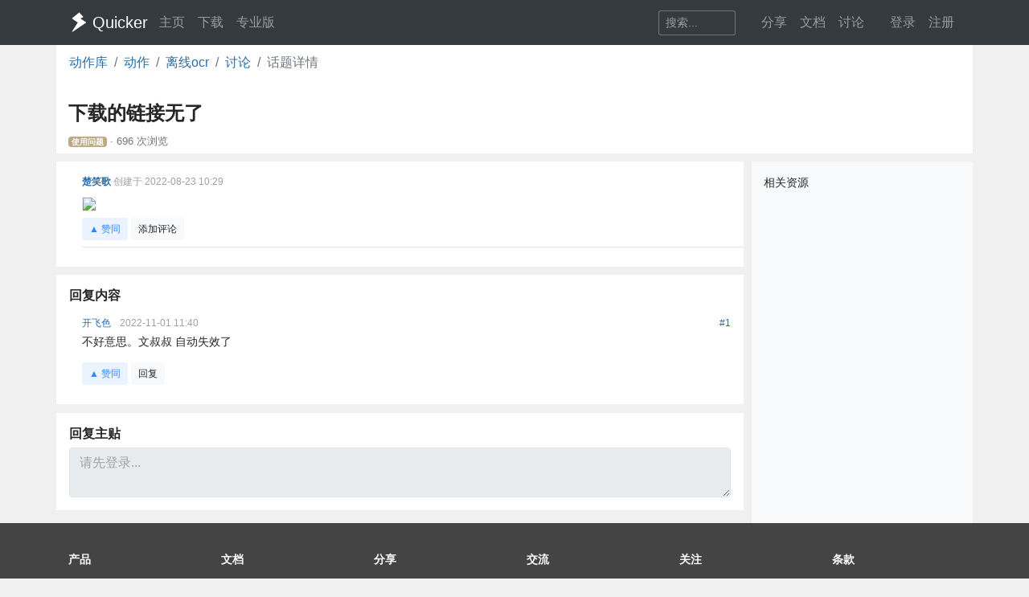

--- FILE ---
content_type: text/html; charset=utf-8
request_url: https://getquicker.net/Common/Topics/ViewTopic/13077
body_size: 8015
content:
<!DOCTYPE html>
<html lang="zh-CN" style="height: 100%">
<head>
    <meta charset="utf-8" />
    <meta name="viewport" content="width=device-width, initial-scale=1.0" />
    <title>下载的链接无了 - Quicker</title>
    <script>
        // 防止主题切换闪烁，在页面加载前立即应用主题
        (function() {
            var theme = localStorage.getItem('quicker-theme') || 'auto';
            var effectiveTheme = theme;
            if (theme === 'auto') {
                effectiveTheme = window.matchMedia && window.matchMedia('(prefers-color-scheme: dark)').matches ? 'dark' : 'light';
            }
            document.documentElement.setAttribute('data-theme', effectiveTheme);
            
            // 如果是暗色模式，添加一个样式标签来处理常见的内联样式
            if (effectiveTheme === 'dark') {
                var style = document.createElement('style');
                style.id = 'dark-mode-inline-fix';
                style.textContent = '[style*="background-color: #E0E0E0"],[style*="background-color:#E0E0E0"],[style*="background-color: #e0e0e0"],[style*="background-color:#e0e0e0"]{background-color:#16213e!important}[style*="background-color: #F0F0F0"],[style*="background-color:#F0F0F0"],[style*="background-color: #f0f0f0"],[style*="background-color:#f0f0f0"]{background-color:#0f3460!important}[style*="background-color: white"],[style*="background-color:#fff"],[style*="background-color: #fff"],[style*="background-color:#FFF"],[style*="background-color: #FFF"],[style*="background-color:#ffffff"],[style*="background-color: #ffffff"],[style*="background-color: #FFFFFF"],[style*="background-color:#FFFFFF"]{background-color:#1f1f3d!important}';
                document.head.appendChild(style);
            }
        })();
    </script>
    <!-- Meta -->
<meta http-equiv="X-UA-Compatible" content="IE=edge">
<meta name="description" content="Quicker，Windows效率工具。快速触发 + 自动化。">
<meta name="keywords" content="Windows效率工具,快捷面板,界面操作自动化,模拟按键,Quicker,鼠标手势,轮盘菜单，组合动作,热盒菜单,饼菜单,软件,轻量RPA工具" />


<link rel="stylesheet" href="https://libs.getquicker.cn/npm/bootstrap@4.6.0/dist/css/bootstrap.min.css" >
<link rel="stylesheet" href="https://libs.getquicker.cn/npm/animate.css@3.7.2/animate.min.css" >
<link rel="stylesheet" href="https://files.getquicker.net/_sitefiles/www/libs/fontawesome/5.13.0/css/all.min.css" />
<link rel="stylesheet" href="https://libs.getquicker.cn/npm/summernote@0.8.20/dist/summernote-bs4.min.css">
<link rel="stylesheet" href="https://libs.getquicker.cn/npm/lity@2.4.1/dist/lity.min.css">
<link rel="stylesheet" href="https://libs.getquicker.cn/npm/tocbot@4.27.19/dist/tocbot.css">





<link id="theme-style" rel="stylesheet" href="/assets/css/theme-4.css">
<link id="stylesheet" rel="stylesheet" href="/assets/css/site.css?v=3Ffi3b2tP0hCB7P19kKEfWOMHt1j3zJzrFXQnd5A-Rw">
    
    
    <style>
        .main, body {
            background-color: var(--bg-tertiary);
        }

        .topic-title {
            font-size: 24px;
            font-weight: bold;
            margin-top: 5px;
            margin-bottom: 10px;
        }

        .topic-body {
            font-size: 14px;
        }

        .info-text {
            color: var(--text-muted);
        }

        .avatar {
            color: var(--text-muted);
        }

        /*解答边界*/
        .topic-answer {
            border-bottom: 1px solid var(--bg-tertiary);
        }

            .topic-answer .answer-body.right-answer {
                background-color: var(--success-bg);
            }


        /*区块边界*/
        .section-border {
            border-bottom: 10px solid var(--bg-tertiary);
        }

        /*评论的边界*/
        .comment-border {
            border-bottom: 1px solid var(--bg-tertiary);
        }

        /*中间的边界*/
        .column-border {
            border-left: 10px solid var(--bg-tertiary);
        }

        /*子评论*/
        .child-comment {
            border-bottom: 1px solid var(--border-light);
        }
            .child-comment:hover{
                background-color: var(--bg-secondary);
            }

            .child-comment p {
                margin: 0;
            }

                .child-comment p:first-child {
                    display: inline-block;
                }

        .comment-vote-btn{
            cursor:pointer;
        }
        .comment-vote-btn:hover{
            color:blue;
        }
        .comment-vote-btn.active {
        }

        div.highlight-comment{
            background-color: var(--warning-bg);
           /*  border-top: 1px solid red; */
            /*  padding:5px;
            border-radius: 5px; */
            transition: all 1s ease; /* 1秒的过渡效果 */
        }

        .highlight-comment.fade-out {
            background-color: transparent;
        }
    </style>


    
        <script>
            var _hmt = _hmt || [];
            (function () {
                var hm = document.createElement("script");
                hm.src = "https://hm.baidu.com/hm.js?7bab827f502b0ce36fc1dce2b3656412";
                var s = document.getElementsByTagName("script")[0];
                s.parentNode.insertBefore(hm, s);
            })();
        </script>
    
    <link rel="apple-touch-icon" href="/quicker_square.png" />
    <link rel="shortcut icon" href="/favicon.ico" type="image/x-icon">
    <link rel="icon" type="image/png" href="/quicker_round.png">
</head>
<body class="" style="height: 100%;">


    <nav class="navbar fixed-top  navbar-expand-lg navbar-dark bg-dark ">
        <div class="container">
            <button class="navbar-toggler" type="button" data-toggle="collapse" data-target="#navbar-collapse" aria-controls="navbar-collapse" aria-expanded="false" aria-label="Toggle navigation">
                <span class="navbar-toggler-icon"></span>
            </button>

            <a class="navbar-brand align-middle d-flex align-items-center" href="/">
                <img id="logo-image" class="logo-image align-middle" src="/quicker_white.svg" alt="Logo" style="max-height: 26px">
                <span class="pl-1 mr-3">Quicker</span>
            </a>

            <div class="navbar-collapse collapse justify-content-between" id="navbar-collapse">
                <ul class="navbar-nav navbar-nav">
                    <li class="nav-item">
                        <a class="nav-link" href="/" title="打开主页">
                            <i class="fas fa-fw fa-home"></i>
                            主页
                        </a>
                    </li>
                    <li class="nav-item">
                        <a class="nav-link" title="下载Quicker软件和客户端" href="/Download">
                            <i class="fas fa-fw fa-download"></i>
                            下载
                        </a>
                    </li>
                    <li class="nav-item">
                        <a class="nav-link " href="/pricing">
                            <i class="fas fa-fw fa-shopping-cart"></i>
                            专业版
                        </a>
                    </li>
                </ul>
                <ul class="nav navbar-nav">
                    <li class="nav-item mr-4 d-flex align-items-center">
                        <form class="form-inline" method="get" action="/Search">
                            <div class="input-group input-group-sm">
                                <input type="text" name="keyword" placeholder="搜索..." title="搜索Quicker网站的内容" class="search-box form-control  border-secondary" style="border-right:0;" />
                                <div class="input-group-append">
                                    <button class="btn btn-outline-secondary" type="submit" title="搜索" style="border-left:0;">
                                        <i class="fas fa-fw fa-search"></i>
                                    </button>
                                </div>
                            </div>
                        </form>
                    </li>



                    <li class="nav-item dropdown">
                        <a class="nav-link dropbtn" title="动作库" data-toggle="tooltip" data-placement="left" href="/Share">
                            <i class="fas fa-fw fa-th-large"></i>
                            <span class="d-inline ">分享</span>
                        </a>
                        <div class="dropdown-content" aria-labelledby="navbarDropdownMenuLink">
                            <a class="dropdown-item" title="动作库首页" data-toggle="tooltip" data-placement="right" href="/Share">
                                <i class="fal fa-fw fa-th-large"></i>
                                动作库
                            </a>
                            <a class="dropdown-item" title="分享具有特定功能的程序块" data-toggle="tooltip" data-placement="right" href="/Share/SubPrograms">
                                <i class="fal fa-fw fa-cube"></i>
                                子程序
                            </a>
                            <a class="dropdown-item" title="将普通按键组合变成快捷键" data-toggle="tooltip" data-placement="right" href="/Share/PowerKeys">
                                <i class="fal fa-fw  fa-keyboard"></i>
                                扩展热键
                            </a>
                            <a class="dropdown-item" title="输入缩写字符触发操作" data-toggle="tooltip" data-placement="right" href="/Share/TextCommands">
                                <i class="fal fa-fw  fa-ad"></i>
                                文本指令
                            </a>
                            <a class="dropdown-item" title="" data-toggle="tooltip" data-placement="right" href="/Share/ActionLists">
                                <i class="fal fa-fw  fa-clipboard-list"></i>
                                动作单
                            </a>
                            <a class="dropdown-item" title="" data-toggle="tooltip" data-placement="right" href="/Exe">
                                <i class="fal fa-fw  fa-window"></i>
                                应用程序
                            </a>
                        </div>
                    </li>

                    <li class="nav-item dropdown">
                        <a class="nav-link dropbtn" title="文档" data-toggle="tooltip" data-placement="right" href="/KC">
                            <i class="fas fa-fw fa-books"></i>
                            <span class="d-inline ">文档</span>
                        </a>
                        <div class="dropdown-content" aria-labelledby="navbarDropdownMenuLink">
                            <a class="dropdown-item" title="文档中心首页" data-toggle="tooltip" data-placement="right" href="/KC">
                                <i class="fal fa-fw fa-home"></i>
                                文档中心首页
                            </a>
                            <a class="dropdown-item" title="软件的设置和使用" data-toggle="tooltip" data-placement="right" href="/KC/Manual">
                                <i class="fal fa-fw  fa-book "></i>
                                软件使用手册
                            </a>
                            <a class="dropdown-item" title="组合动作开发参考" data-toggle="tooltip" data-placement="right" href="/KC/Help">
                                <i class="fal fa-fw  fa-pencil-ruler "></i>
                                组合动作开发
                            </a>
                            <a class="dropdown-item" title="经验分享文章" data-toggle="tooltip" data-placement="right" href="/KC/Kb">
                                <i class="fal fa-fw  fa-book-open "></i>
                                知识库
                            </a>
                            <a class="dropdown-item" title="详细版本更新历史" data-toggle="tooltip" data-placement="right" href="/Help/Versions">
                                <i class="fal fa-fw  fa-history "></i>
                                版本更新
                            </a>
                            <a class="dropdown-item" title="版本更新内容归档" data-toggle="tooltip" data-placement="right" href="/KC/Versions">
                                <i class="fal fa-fw  fa-history "></i>
                                版本更新(归档)
                            </a>
                            <a class="dropdown-item" title="可能会遇到的异常情况" data-toggle="tooltip" data-placement="right" href="/Help/Errors">
                                <i class="fal fa-fw  fa-exclamation-triangle "></i>
                                异常反馈
                            </a>
                        </div>
                    </li>
                    <li class="nav-item">
                        <a class="nav-link" title="讨论区" data-toggle="tooltip" data-placement="bottom" href="/QA">
                            <i class="fas fa-fw fa-comments-alt"></i>
                            <span class="d-inline">讨论</span>
                        </a>
                    </li>
                    <li class="nav-item">
                        <a class="nav-link" title="外观设置分享" data-toggle="tooltip" data-placement="bottom" href="/Skins">
                            <i class="fas fa-fw fa-tshirt"></i>
                            <span class="d-inline d-lg-none">外观</span>
                        </a>
                    </li>
                    


    <li class="nav-item">
        <a class="nav-link" data-toggle="tooltip" data-placement="bottom" href="/Identity/Account/Login">
            <i class="fas fa-sign-in"></i> 登录
        </a>
    </li>
    <li class="nav-item"><a class="nav-link" href="/Identity/Account/Register">注册</a></li>



                </ul><!--//nav-->

            </div><!--//navabr-collapse-->
        </div>
    </nav>



    <div class="body-wrapper" style="position: relative">
        


<div class="container" id="vue-app">
    <div class="row  bg-white">
        <nav aria-label="breadcrumb  ">
    <ol class="breadcrumb bg-transparent ">
        
        <li class="breadcrumb-item"><a href="/Share">动作库</a></li>
        <li class="breadcrumb-item"><a href="/?page=%2Fshare%2Factions%2Findex">动作</a></li>
        <li class="breadcrumb-item"><a href="/Sharedaction?code=d981e1da-3cab-452b-ebd6-08da6897cdef"><i class="fas fa-cube"></i> 离线ocr</a></li>
        <li class="breadcrumb-item"><a href="/Share/Actions/Topics?code=d981e1da-3cab-452b-ebd6-08da6897cdef">讨论</a></li>

        <li class="breadcrumb-item active"><span>话题详情</span></li>
    </ol>
</nav>
    </div>
    <div class="row  bg-white">
        <div class="col-12 pt-1 section-border pb-1">
            
<h1 class="topic-title mb-2">
    下载的链接无了
</h1>
<div class="info text-secondary small">
    <span class="font16">


    </span>

    <span class="badge badge-secondary" style="background-color: #bda984">
        <i class="fas fa-fw fa-question-circle"></i>
        使用问题
    </span>




    <span> · </span>
    <span>
        696 次浏览
    </span>
</div>
        </div>
    </div>
    <div class="row  font14">
        <!--主面板-->
        <div class="col-12 col-lg-9 p-0 pb-3">
            <!--主话题-->
            <div class="section-border  bg-white">
                
<div class="media">
    <span class="m-3 text-center">
        <i class="fas fa-user-circle fa-fw fa-2x d-block avatar"></i>
    </span>
    <div class="media-body pb-3">

        <!--话题内容-->
        <div class="hover-container">
            <div class="text-black-50  ml-0 mt-3 mb-1 font12">
                <span style="font-weight: bold">    <a class="user-link user-pro" href="/User/584433/%E6%A5%9A%E7%AC%91%E6%AD%8C">
        楚笑歌
       
       
       
    </a>
</span>
                <span class="info-text">创建于 2022-08-23 10:29</span>

            </div>
            <div class="ml-0 mr-3 mt-2 topic-body user-content" isfirst="1" v-pre>
                <p><img src="https://files.getquicker.net/_sitefiles/kc/kb/2022/08/23/102857_584433_mceclip0.jpg"></p>
            </div>
            <div>
                    <app-vote-button v-bind:vote-count="topicVoteCount" v-bind:is-voted="isMeTopicVoted" v-on:click.native="voteQuestion()"></app-vote-button>
                

                <a v-on:click="showAddComment(null, null, null, null)" class="btn btn-sm btn-light font12 cursor-pointer" title="添加对问题或答案的评论" data-toggle="tooltip">
                    添加评论
                </a>
            </div>
        </div>

        <hr class="pt-0 pb-0 mt-2 mb-2">
        <div class="answer-comments" style="">
            
<div class="">




        <div class="font12 mt-2 ml-1">
            <div v-cloak v-if="commentAnswerId === null" class="d-flex align-items-end  p-2  rounded reply-comment-box">
                <div class="flex-grow-1">
                    <div v-if="replyCommentId">
                        回复 <app-user-info v-bind:user="replyUser"></app-user-info>
                        <a class="text-danger p-1 cursor-pointer" title="取消回复人" v-on:click="clearReplyComment"> <i class="fas fa-times text-danger p-0"></i></a>
                    </div>
                    <textarea class="form-control form-control-sm" rows="1" placeholder="评论用于询问更多信息或提出修改意见，请不要在评论中回答问题。" v-model="commentContent" ref="commentBox"></textarea>
                </div>
                <div class="ml-1">
                    <button class="btn font12 btn-sm btn-block mb-1 p-1 btn-light" title="取消" v-on:click="showAddComment(undefined, null, null, null)">
                        <i class="fas fa-times"></i>
                    </button>
                        <a class="text-danger" href="/FollowLaw">请绑定手机号后发表评论</a>

                </div>
            </div>
        </div>


</div>

        </div>

    </div>
</div>

            </div>

            <div class="section-border  bg-white pt-3">
                <h5 class="font-weight-bold ml-3  mb-0 font16">
                    回复内容
                </h5>
                



    <div class="topic-answer p-3 ">
        <div class=" media">

            <a class="mr-3" tabindex="-1">
                <i class="fas fa-fw fa-user-circle fa-2x avatar"></i>

                <div class="text-center">
                </div>
            </a>

            <div class="media-body">

                <div class="  hover-container " id="comment-62130">
                    <div class="d-flex justify-content-between small text-muted font12">
                        <div class="" id="62130">
                            <span class="username">
                                    <a class="user-link user-pro" href="/User/615360/%E5%BC%80%E9%A3%9E%E8%89%B2">
        开飞色
       
       
       
    </a>

                            </span>

                            <span class="date info-text ml-2">
                                2022-11-01 11:40
                            </span>
                        </div>
                        <div class="text-right text-grey">
                            <span class="floor-parent text-black-50">
                                <a href="#62130">#<span class="floor mr-0">1</span></a>
                            </span>
                        </div>
                    </div>
                    <div class="message mt-1 break-all pb-2 user-content answer-body " v-pre>


                        <p>不好意思。文叔叔 自动失效了<br></p>

                    </div>
                    <div>
                        <app-vote-button v-bind:vote-count="commentVoteData[62130].voteCount" v-bind:is-voted="commentVoteData[62130].isVoted" v-on:click.native="voteComment(62130)"></app-vote-button>
                        <a v-on:click="showAddComment(62130, 62130, 615360, `开飞色`)" class="btn btn-sm btn-light font12 cursor-pointer" title="添加对问题或答案的评论" data-toggle="tooltip">
                            <i class="fas fa-reply fa-fw text-secondary"></i>
                            回复
                        </a>
                    </div>
                </div>
                <div class="answer-comments mt-2" style="">
                    
<div class="">




        <div class="font12 mt-2 ml-1">
            <div v-cloak v-if="commentAnswerId === 62130" class="d-flex align-items-end  p-2  rounded reply-comment-box">
                <div class="flex-grow-1">
                    <div v-if="replyCommentId">
                        回复 <app-user-info v-bind:user="replyUser"></app-user-info>
                        <a class="text-danger p-1 cursor-pointer" title="取消回复人" v-on:click="clearReplyComment"> <i class="fas fa-times text-danger p-0"></i></a>
                    </div>
                    <textarea class="form-control form-control-sm" rows="1" placeholder="评论用于询问更多信息或提出修改意见，请不要在评论中回答问题。" v-model="commentContent" ref="commentBox"></textarea>
                </div>
                <div class="ml-1">
                    <button class="btn font12 btn-sm btn-block mb-1 p-1 btn-light" title="取消" v-on:click="showAddComment(undefined, null, null, null)">
                        <i class="fas fa-times"></i>
                    </button>
                        <a class="text-danger" href="/FollowLaw">请绑定手机号后发表评论</a>

                </div>
            </div>
        </div>


</div>

                </div>
            </div>
        </div>
    </div>

            </div>

            <div class="bg-white p-3 ">
                

<h5 class="font16 font-weight-bold">
    回复主贴
</h5>
<div class="answer-content">
        <textarea class="form-control" id="new-comment" placeholder="请先登录..." readonly="readonly" v-on:click="checkLogin"></textarea>

</div>
            </div>
        </div>

        <!--侧边栏-->
        <div class="col-lg-3  pt-3 bg-light column-border pb-4">
            <label>相关资源</label>

        </div>

    </div>

</div>




    </div>

    <!-- ******FOOTER****** -->

<div class="footer">
    <div class="container ">
        <div class="row font14">
            <dl class="col-12 col-md-2">
                <dt class="mb-3">产品</dt>
                <dd><a href="/">主页</a></dd>
                <dd><a href="/Download">下载</a></dd>
                <dd><a href="/pricing">专业版</a></dd>
            </dl>
            <dl class="col-12 col-md-2">
                <dt class="mb-3">文档</dt>
                <dd><a href="/KC/Manual">使用文档</a></dd>
                <dd><a href="/KC/Help">组合动作开发</a></dd>
                <dd><a href="/KC/Kb">知识库</a></dd>
                <dd><a href="/KC/Versions">版本历史</a></dd>
                <dd><a href="https://www.yuque.com/gpzy/quicker" title="网友 @瓜皮之牙 的分享内容">瓜皮学堂 <i class="fal fa-external-link"></i></a></dd>
            </dl>
            <dl class="col-12 col-md-2">
                <dt class="mb-3">分享</dt>
                <dd><a href="/Share">动作库</a></dd>
                <dd><a href="/Share/SubPrograms">子程序</a></dd>
                <dd><a href="/Skins">外观</a></dd>
            </dl>

            <dl class="col-12 col-md-2">
                <dt class="mb-3">交流</dt>
                <dd><a href="/QA">问答讨论区</a></dd>
                <dd><a href="https://github.com/cuiliang/quicker/issues">Github Issues</a></dd>
                <dd><a href="https://getquicker.net/KC/Kb/Article/904" target="_blank" title="QQ群"><i class="fab fa-qq"></i> QQ群</a></dd>
                <dd></dd>
            </dl>
            <dl class="col-12 col-md-2">
                <dt class="mb-3">关注</dt>
                <dd><a href="https://weibo.com/cuiliang123" target="_blank" title="cuiliangbj的微博"> <i class="fab fa-weibo mr-1"></i>CL的微博</a></dd>
                <dd class="mt-1">
                    <a href="/assets/quicker/WeiXin2022.jpg" class="font12" data-lity="/assets/quicker/WeiXin2022.jpg">微信订阅号</a>
                    <br/>
                    <img src="/assets/quicker/WeiXin2022.jpg" class="mt-1" style="width: 80px" title="微信订阅号"/>
                </dd>
               
            </dl>
            <dl class="col-12 col-md-2">
                <dt class="mb-3">条款</dt>
                <dd><a href="/Privacy">隐私政策</a></dd>
                <dd><a class="cursor-pointer" id="reportPage">
                    <i class="fas fa-shield-alt fa-fw mr-1"></i>报告不良信息
                </a></dd>

            </dl>
        </div>
        <div class="row">
            <div class="col text-center text-secondary">
                <span>Copyright &copy; 北京立迩合讯科技有限公司</span>  •  <a href="https://beian.miit.gov.cn" class="text-secondary">京ICP备09022189号-8</a>
                •  <a href="http://www.beian.gov.cn/portal/registerSystemInfo?recordcode=11010502053266" class="text-secondary" target="_blank"><img src="https://www.beian.gov.cn/img/ghs.png" style="width:16;height:16;vertical-align: text-top;" class="mr-1" />京公网安备 11010502053266号</a>
                <div class="theme-switcher-footer d-inline-block ml-3">
                    <div class="theme-dropdown">
                        <button class="theme-btn" title="切换主题">
                            <i class="fas fa-adjust"></i>
                            <span class="theme-text">自动</span>
                        </button>
                        <div class="theme-menu">
                            <div class="theme-option" data-theme="light">
                                <i class="fas fa-sun"></i>
                                <span>亮色</span>
                            </div>
                            <div class="theme-option" data-theme="dark">
                                <i class="fas fa-moon"></i>
                                <span>暗色</span>
                            </div>
                            <div class="theme-option active" data-theme="auto">
                                <i class="fas fa-adjust"></i>
                                <span>跟随系统</span>
                            </div>
                        </div>
                    </div>
                </div>
            </div>
        </div>
    </div>

</div><!--//footer-->

    <div class="alert alert-success alert-dismissible fade text-center shadow " role="alert" id="copySuccessAlert" style="display: none; position: fixed; top: 270px; left: 50%; transform: translate(-50%, 0); width: 70%; max-width: 600px;z-index: 100  ">
        已复制到剪贴板，请在Quicker面板的空白按钮上点右键粘贴。
    </div>

    <div class="alert alert-success alert-dismissible fade text-center shadow " role="alert" id="commonCopySuccessAlert" style="display: none; position: fixed; top: 270px; left: 50%; transform: translate(-50%, 0); width: 70%; max-width: 600px;z-index: 100 ">
        已复制到剪贴板。
    </div>


    

    <!-- Javascript -->

<script src="https://libs.getquicker.cn/npm/jquery@3.4.1/dist/jquery.min.js"></script>
<script src="https://libs.getquicker.cn/npm/popper.js@1.16.1/dist/umd/popper.min.js"></script>
<script src="https://libs.getquicker.cn/npm/bootstrap@4.6.0/dist/js/bootstrap.min.js"></script>
<script src="https://libs.getquicker.cn/npm/ismobilejs@1.1.1/dist/isMobile.min.js"></script>
<script src="https://libs.getquicker.cn/npm/jquery.easing@1.4.1/jquery.easing.min.js"></script>

<script type="text/javascript" src="https://libs.getquicker.cn/npm/jquery-inview@1.1.2/jquery.inview.min.js"></script>
<script type="text/javascript" src="https://libs.getquicker.cn/npm/jquery.scrollto@2.1.3/jquery.scrollTo.min.js"></script>
<script src="https://libs.getquicker.cn/npm/summernote@0.8.20/dist/summernote-bs4.min.js"></script>
<script src="https://libs.getquicker.cn/npm/summernote@0.8.20/dist/lang/summernote-zh-CN.js"></script>
<script src="https://libs.getquicker.cn/npm/lity@2.4.1/dist/lity.min.js"></script>
<script src="https://libs.getquicker.cn/npm/axios@0.19.2/dist/axios.min.js"></script>
<script src="https://libs.getquicker.cn/npm/tocbot@4.27.19/dist/tocbot.min.js"></script>
<script src="https://libs.getquicker.cn/npm/vue@2.6.14/dist/vue.min.js"></script>





    <script>
    var g_isUserLoggedIn = false;
    </script>
    
    

    <script src="/js/theme-switcher.js?v=ZnyOJZ8evF3HXAqdvOP2bVLz_WXNacV7fOge9AqeTtU"></script>
    <script src="/js/site.js?v=dfvMiP2lumfLrH1txU6Lvj1XGH0fbAorMIJTrAs3xBY"></script>
    
<script src="https://libs.getquicker.cn/npm/jquery-validation@1.19.3/dist/jquery.validate.min.js"></script>
<script src="https://libs.getquicker.cn/npm/jquery-validation-unobtrusive@3.2.12/dist/jquery.validate.unobtrusive.min.js"></script>

<script>
    // This will set `ignore` for all validation calls
    jQuery.validator.setDefaults({
        // This will ignore all hidden elements alongside `contenteditable` elements
        // that have no `name` attribute
        ignore: ":hidden, [contenteditable='true']:not([name])"
    });
</script>

    <script>

        var topicData = {
            id: 13077,
            isAuthenticated: false,
            questionId: 13077,
            //点赞个数
            topicVoteCount: 0,
            //自己是点赞了
            isMeTopicVoted: false,
            commentVoteData: {"62130":{"voteCount":0,"isVoted":false}}
        };

        // var hash = window.location.hash;
        // if (hash){
        //     // 去掉 hash 中的 '#'，获取 id
        //     var id = 'comment-' + hash.substring(1);
        //     // 查找页面中对应的元素
        //     var element = document.getElementById(id);
        //     if (element) {
        //         // 为找到的元素添加高亮效果
        //         element.classList.add('highlight-comment');
        //         // 将页面滚动到该元素位置（可选）
        //         element.scrollIntoView();

        //         // 2秒后移除高亮效果
        //         setTimeout(function () {
        //             element.classList.remove('highlight-comment');
        //             console.log(element.classList);
        //         }, 2000);
        //     }

        // }

        
    </script>
    <script src="/js/page_topic.js?v=gkF_QsQayb99FE2Jy2iCdduYLHLh8u_oqNEFgod6fHQ"></script>





    <div class="modal fade " tabindex="-1" role="dialog" aria-labelledby="myExtraLargeModalLabel" aria-hidden="true" id="modalWindow">
        <div class="modal-dialog modal-xl">
            <div class="modal-content">
                <iframe style="max-height: 80vw; min-height: 60vh; width: 100%;" id="modalIFrame" onload="resizeIframe && resizeIframe(this)"></iframe>
            </div>
        </div>
    </div>

</body>
</html>
